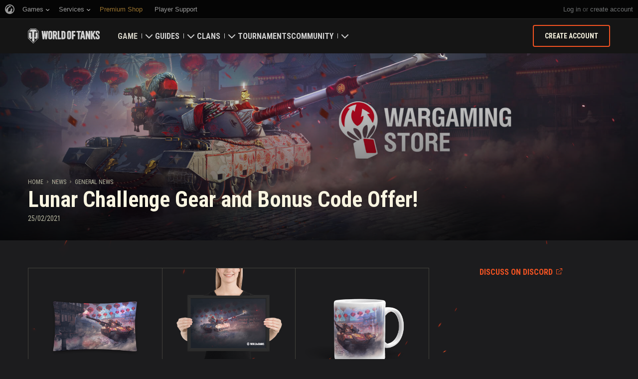

--- FILE ---
content_type: application/x-javascript; charset=utf-8
request_url: https://worldoftanks.com/en/news/prevnext/9012/
body_size: -809
content:
{"status": "ok", "data": {"next_newspage": "/en/news/general-news/march-2021-preview/", "prev_newspage": "/en/news/general-news/sandbox-crew-2-0-events/"}}

--- FILE ---
content_type: text/plain
request_url: https://worldoftanks.com/geoip/region_widget/?jsoncallback=jQuery22403530874789072398_1768694085362&tpl=popup&calling=challenge&_=1768694085363
body_size: -793
content:
jQuery22403530874789072398_1768694085362({})